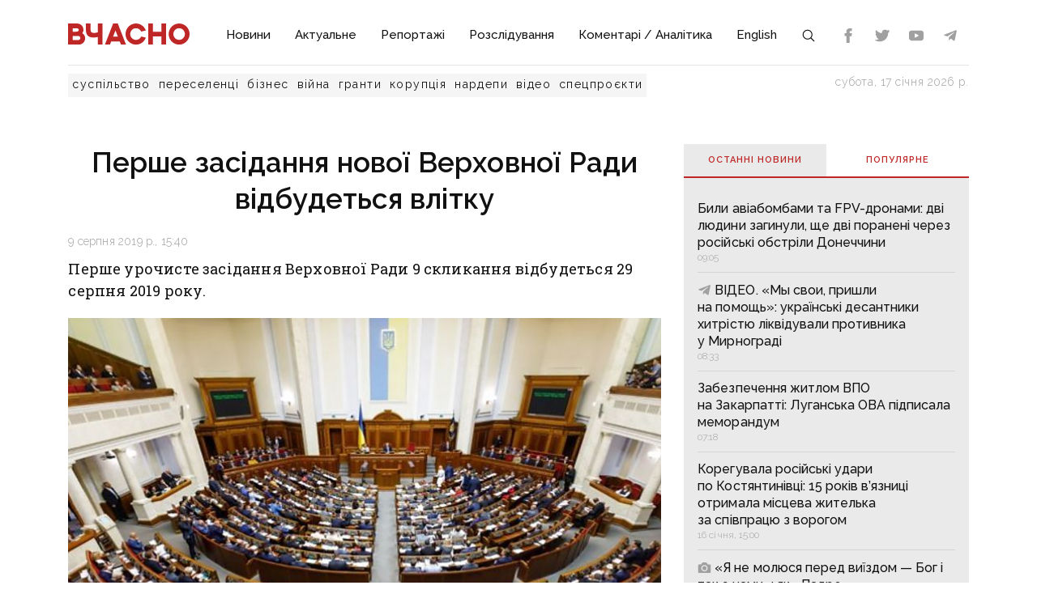

--- FILE ---
content_type: text/html;charset=utf-8
request_url: https://vchasnoua.com/news/pershe-zasidannia-novoi-verkhovnoi-rady-vidbudetsia-vlitku
body_size: 18015
content:
<!DOCTYPE html>
<html lang="uk">
<head><meta charset="utf-8">
<title>Перше засідання нової Верховної Ради відбудеться влітку - ІА «Вчасно»</title>
<meta name="viewport" content="width=device-width, initial-scale=1">
<meta name="rights" content="ОО «Вчасно»">
<meta name="description" content="Останні новини Донбасу та України. Ситуація на Донбасі. Інформаційний портал Донбасу. Донецькі Новини. Новини та аналітика. Ексклюзив.">
<meta name="og:description" content="Останні новини Донбасу та України. Ситуація на Донбасі. Інформаційний портал Донбасу. Донецькі Новини. Новини та аналітика. Ексклюзив.">
<meta name="twitter:site" content="@Vchasno_UA">
<meta name="twitter:creator" content="@Vchasno_UA">
<meta name="twitter:card" content="summary">
<meta name="twitter:description" content="Останні новини Донбасу та України. Ситуація на Донбасі. Інформаційний портал Донбасу. Донецькі Новини. Новини та аналітика. Ексклюзив.">
<meta name="format-detection" content="telephone=no">
<meta name="google-site-verification" content="">
<script type="application/ld+json">{"@context":"https://schema.org/","@type":"WebSite","name":"ІА «Вчасно» - новини Донбасу, головні новини в Донецьку і Луганську","url":"https://vchasnoua.com","potentialAction":{"@type":"SearchAction","target":"https://vchasnoua.com/search#gsc.q=={search_term_string}","query-input":"required name=search_term_string"}}</script>
<script type="application/ld+json">{"@context":"https://schema.org/","@type":"Organization","name":"Інформагенство «Вчасно»","url":"https://vchasnoua.com","logo":"https://vchasnoua.com/logo.svg","contactPoint":{"@type":"ContactPoint","telephone":"+38 (068) 875-15-01","email":"info@vchasnoua.com","contactType":"Редакція"},"sameAs":["https://www.facebook.com/watch/iavchasno/","https://twitter.com/Vchasno_UA","https://t.me/vchasnoua","https://www.youtube.com/channel/UCBMgo0KQHJHUGOhlezwszvA"]}</script>
<link rel="icon" type="image/png" href="/favicon.png">
<script type="application/ld+json">{"@context":"https://schema.org","@type":"NewsArticle","headline":"Перше засідання нової Верховної Ради відбудеться влітку","image":["https://vchasnoua.com/storage/news/images/news/2019/08/9/1156231-27733b488b4288091e5140473c618243.jpg"],"datePublished":"2019-08-09T15:40:12.000000Z","article:published_time":"2019-08-09T15:40:12.000000Z","dateModified":"2019-08-09T15:39:48.000000Z","publisher":[{"@type":"Organization","name":"ІА «Вчасно»","url":"https://vchasnoua.com"}]}</script>
<meta name="og:title" content="Перше засідання нової Верховної Ради відбудеться влітку">
<meta name="og:url" content="https://vchasnoua.com/news/pershe-zasidannia-novoi-verkhovnoi-rady-vidbudetsia-vlitku">
<meta name="og:image" content="https://vchasnoua.com/storage/news/images/news/2019/08/9/1156231-27733b488b4288091e5140473c618243.jpg">
<meta name="og:type" content="article">
<meta name="twitter:title" content="Перше засідання нової Верховної Ради відбудеться влітку">
<meta name="twitter:image" content="https://vchasnoua.com/storage/news/images/news/2019/08/9/1156231-27733b488b4288091e5140473c618243.jpg">
<meta name="twitter:image:alt" content="Фото з відкритих джерел">
<link rel="canonical" href="https://vchasnoua.com/news/pershe-zasidannia-novoi-verkhovnoi-rady-vidbudetsia-vlitku"><link rel="modulepreload" as="script" crossorigin href="/_nuxt/entry.29e31844.js"><link rel="preload" as="style" href="/_nuxt/entry.b27b44fc.css"><link rel="modulepreload" as="script" crossorigin href="/_nuxt/default.24b08634.js"><link rel="modulepreload" as="script" crossorigin href="/_nuxt/Footer.5e80d6b0.js"><link rel="modulepreload" as="script" crossorigin href="/_nuxt/Icon.4ee52fa3.js"><link rel="preload" as="style" href="/_nuxt/Icon.cf617048.css"><link rel="modulepreload" as="script" crossorigin href="/_nuxt/_plugin-vue_export-helper.c27b6911.js"><link rel="modulepreload" as="script" crossorigin href="/_nuxt/asyncData.edf3a90d.js"><link rel="modulepreload" as="script" crossorigin href="/_nuxt/SVGSprite.2747cd0d.js"><link rel="modulepreload" as="script" crossorigin href="/_nuxt/_uri_.9b41efcf.js"><link rel="modulepreload" as="script" crossorigin href="/_nuxt/components.11678d58.js"><link rel="modulepreload" as="script" crossorigin href="/_nuxt/ArticleView.ddd7d2b6.js"><link rel="modulepreload" as="script" crossorigin href="/_nuxt/client-only.7f74ca74.js"><link rel="modulepreload" as="script" crossorigin href="/_nuxt/fancybox.b1a450fd.js"><link rel="preload" as="style" href="/_nuxt/fancybox.b41c527b.css"><link rel="modulepreload" as="script" crossorigin href="/_nuxt/navigation.min.44fb5870.js"><link rel="preload" as="style" href="/_nuxt/navigation.d451784a.css"><link rel="modulepreload" as="script" crossorigin href="/_nuxt/FeedTopWeekTabs.f00cdbe2.js"><link rel="modulepreload" as="script" crossorigin href="/_nuxt/NewsFeed.ba024957.js"><link rel="modulepreload" as="script" crossorigin href="/_nuxt/SlotBanner.657d2e03.js"><link rel="preload" as="style" href="/_nuxt/SlotBanner.47168dc4.css"><link rel="modulepreload" as="script" crossorigin href="/_nuxt/NewsTopWeek.bf75c3b3.js"><link rel="modulepreload" as="script" crossorigin href="/_nuxt/NewsByCategory1.b674b652.js"><link rel="modulepreload" as="script" crossorigin href="/_nuxt/NewsVertical.ab742f4f.js"><link rel="modulepreload" as="script" crossorigin href="/_nuxt/NewsByCategory10.2086b3aa.js"><link rel="modulepreload" as="script" crossorigin href="/_nuxt/Links.8f907217.js"><link rel="modulepreload" as="script" crossorigin href="/_nuxt/style.a4d25780.js"><link rel="preload" as="style" href="/_nuxt/style.3a11cb53.css"><link rel="prefetch" as="image" type="image/svg+xml" href="/_nuxt/arrow.a9bdcfcb.svg"><link rel="prefetch" as="script" crossorigin href="/_nuxt/article.80082d5d.js"><link rel="prefetch" as="script" crossorigin href="/_nuxt/error-component.4ddfa471.js"><link rel="prefetch" as="style" href="/_nuxt/error-component.fd3ec04a.css"><link rel="stylesheet" href="/_nuxt/entry.b27b44fc.css"><link rel="stylesheet" href="/_nuxt/Icon.cf617048.css"><link rel="stylesheet" href="/_nuxt/fancybox.b41c527b.css"><link rel="stylesheet" href="/_nuxt/navigation.d451784a.css"><link rel="stylesheet" href="/_nuxt/SlotBanner.47168dc4.css"><link rel="stylesheet" href="/_nuxt/style.3a11cb53.css"><style>.container[data-v-259be2b2]{border-radius:50%;box-sizing:initial;display:inline-block;overflow:hidden;text-align:center}.spinner[data-v-259be2b2]{animation:spin-259be2b2 .9s linear infinite;border:2px solid #a1a1a1;border-radius:50%;border-right-color:transparent;box-sizing:initial;height:23px;width:23px}@keyframes spin-259be2b2{to{transform:rotate(1turn)}}.state-error[data-v-9d82030b]{align-items:center;display:flex;flex-direction:column}.retry[data-v-9d82030b]{background:transparent;border:2px solid;border-radius:5px;color:inherit;cursor:pointer;font-family:inherit;font-size:14px;margin-top:8px;outline:none;padding:2px 6px 4px;width:60px}.retry[data-v-9d82030b]:hover{opacity:.8}</style></head>
<body ><div id="__nuxt"><!--[--><div><div class="container"><div class="row"><div class="col-12"><div><nav class="navbar navbar-expand-lg navbar-light"><a href="/" class="navbar-brand"><img src="/logo.svg?v=1" alt="Логотип ІА «Вчасно»"></a><button class="navbar-toggler" type="button" data-bs-toggle="collapse" data-bs-target="#navbar" aria-controls="navbar" aria-expanded="false"><span class="navbar-toggler-icon"></span></button><div class="collapse navbar-collapse" id="navbar"><ul class="navbar-nav me-auto mb-2 mb-lg-0"><li class="nav-item"><a href="/category/novini" class="nav-link">Новини</a></li><li class="nav-item"><a href="/category/aktualne" class="nav-link">Актуальне</a></li><li class="nav-item"><a href="/category/reportazi" class="nav-link">Репортажі</a></li><li class="nav-item"><a href="/category/rozsliduvannia" class="nav-link">Розслідування</a></li><li class="nav-item"><a href="/category/komentari-analitika" class="nav-link">Коментарі / Аналітика</a></li><li class="nav-item"><a href="/category/english" class="nav-link">English</a></li><li class="nav-item"><a href="/search" class="nav-link search-icon"><span class="img" data-v-e060df82><!----><!----><!----><!----><!----><!----><!----><!----><!----><svg width="18" height="18" data-v-e060df82><use xlink:href="#search" data-v-e060df82></use></svg></span></a></li></ul><div><div class="d-flex header-links"><a class="nav-link small" target="_blank" href="https://www.facebook.com/watch/iavchasno/"><span class="img" data-v-e060df82><!----><!----><!----><!----><svg width="18" height="18" data-v-e060df82><use xlink:href="#facebook" data-v-e060df82></use></svg><!----><!----><!----><!----><!----></span></a><a class="nav-link small" target="_blank" href="https://twitter.com/Vchasno_UA"><span class="img" data-v-e060df82><!----><!----><!----><!----><!----><svg width="18" height="18" data-v-e060df82><use xlink:href="#twitter" data-v-e060df82></use></svg><!----><!----><!----><!----></span></a><a class="nav-link small" target="_blank" href="https://www.youtube.com/channel/UCBMgo0KQHJHUGOhlezwszvA"><span class="img" data-v-e060df82><!----><!----><!----><!----><!----><!----><svg width="18" height="18" data-v-e060df82><use xlink:href="#youtube" data-v-e060df82></use></svg><!----><!----><!----></span></a><a class="nav-link small" target="_blank" href="https://t.me/vchasnoua"><span class="img" data-v-e060df82><!----><!----><!----><svg width="18" height="18" data-v-e060df82><use xlink:href="#telegram" data-v-e060df82></use></svg><!----><!----><!----><!----><!----><!----></span></a></div></div></div></nav></div><div class="header-tags"><div class="header-tags__links"><!--[--><a href="/tag/suspilstvo" class="">суспільство</a><a href="/tag/pereselenci" class="">переселенці</a><a href="/tag/biznes" class="">бізнес</a><a href="/tag/viina" class="">війна</a><a href="/tag/granti" class="">гранти</a><a href="/tag/korupciia" class="">корупція</a><a href="/tag/nardepi" class="">нардепи</a><!--]--><a href="/category/video" class="">відео</a><a href="/category/spetsproekty" class="">спецпроєкти</a></div><div class="header-tags__nowdate">субота, 17 січня 2026 р.</div></div></div></div></div><!--[--><!--[--><div><!--[--><!----><!----><!----><!----><!----><!----><!----><!----><!----><!----><!----><!----><!--]--><div class="container"><div class="row mt-4 mb-4"><div class="col-md-8"><!--[--><div><div class="innernews mt-4"><h1>Перше засідання нової Верховної Ради відбудеться влітку</h1><div class="date"></div><div><div class="lead">Перше урочисте засідання Верховної Ради 9 скликання відбудеться 29 серпня 2019 року.</div><section class="section section-image"><div class="image-block"><div class="image image-editable lazy-image" rel="gallery" data-src="https://vchasnoua.com/storage/images/news/2019/08/9/1156231-27733b488b4288091e5140473c618243.jpg" data-caption="Фото з відкритих джерел"></div><div class="image-alt"><p>Фото з відкритих джерел</p></div></div></section></div><!----><div class="text-news mt-3"><p>Таке рішення було прийняте сьогодні на&nbsp;засіданні підготовчої групи з&nbsp;числа новобраних депутатів, передає&nbsp;ІА &laquo;Вчасно&raquo;.</p>

<p>Пропозицію про проведення першого засідання 29 серпня вніс головуючий на&nbsp;засіданні, голова партії &laquo;Слуга народу&raquo; Дмитро Разумков. Між іншим звучали пропозиції провести перше засідання 20 серпня або 3 вересня.</p>

<p>На&nbsp;голосування ставились усі пропозиції у&nbsp;порядку їх&nbsp;надходження. Дату 29 серпня підтримали більшість присутніх.</p>

<p>Нагадаємо, раніше в&nbsp;оточенні президента Зеленського датою проведення першого засідання нового складу ВРУ називали 3 вересня.</p></div></div><!----><div class="tags tags-light mb-4"><!--[--><a href="/tag/vru" class="">ВРУ</a><a href="/tag/vibori-vru" class="">вибори ВРУ</a><a href="/tag/razumkov" class="">Разумков</a><a href="/tag/novini-donbasu" class="">новини Донбасу</a><a href="/tag/perse-zasidannia-vru" class="">перше засідання ВРУ</a><!--]--></div><span></span><div class="related" data-index="0" style="min-height:200px;"><!----></div></div><!--]--><span></span></div><div class="col-md-4 mt-4 mb-4"><div><!--[--><div class="nav nav-tabs header-title header-title__double" id="nav-tab" role="tablist"><a href="#" class="active" id="nav-newsfeed" data-bs-toggle="tab" data-bs-target="#nav-newsfeed-pane" role="tab" aria-controls="nav-newsfeed" aria-selected="true">Останні новини</a><a href="#" class="" id="nav-topweek" data-bs-toggle="tab" data-bs-target="#nav-topweek-pane" role="tab" aria-controls="nav-topweek" aria-selected="false">Популярнe</a></div><div class="tab-content" id="nav-tabContent"><div class="tab-pane fade show active" id="nav-newsfeed-pane" role="tabpanel" aria-labelledby="nav-newsfeed-tab" tabindex="0"><div class="news-list"><!--[--><div class="news-list__item"><!----><a href="/news/bili-aviabombami-ta-fpv-dronami-dvi-liudini-zaginuli-shhe-dvi-poraneni-cerez-rosiiski-obstrili-doneccini" class=""><!----><span class="title">Били авіабомбами та FPV-дронами: дві людини загинули, ще дві поранені через російські обстріли Донеччини</span><!----><span class="date"></span></a></div><div class="news-list__item"><!----><a href="/news/video-my-svoi-prisli-na-pomoshh-ukrayinski-desantniki-xitristiu-likviduvali-protivnika-u-mirnogradi" class=""><!--[--><!----><!----><!----><!----><!----><!----><span class="img" data-v-e060df82><!----><!----><!----><svg width="17" height="17" data-v-e060df82><use xlink:href="#telegram" data-v-e060df82></use></svg><!----><!----><!----><!----><!----><!----></span><!--]--><span class="title">ВІДЕО. «Мы свои, пришли на помощь»: українські десантники хитрістю ліквідували противника у Мирнограді</span><!----><span class="date"></span></a></div><div class="news-list__item"><!----><a href="/news/zabezpecennia-zitlom-vpo-na-zakarpatti-luganska-ova-pidpisala-memorandum" class=""><!----><span class="title">Забезпечення житлом ВПО на Закарпатті: Луганська ОВА підписала меморандум</span><!----><span class="date"></span></a></div><div class="news-list__item"><!----><a href="/news/koreguvala-rosiiski-udari-po-kostiantinivci-15-rokiv-viaznici-otrimala-misceva-zitelka-za-spivpraciu-z-vorogom" class=""><!----><span class="title">Корегувала російські удари по Костянтинівці: 15 років в’язниці отримала місцева жителька за співпрацю з ворогом</span><!----><span class="date"></span></a></div><div class="news-list__item"><!----><a href="/news/ia-ne-moliusia-pered-viyizdom-bog-i-tak-z-nami-iak-kapelan-padre-z-kostiantinivskogo-napriamku-pidtrimuje-biiciv-miz-sturmami-baneiu-na-kolesax-i-linijeiu-frontu" class=""><!--[--><!----><span class="img" data-v-e060df82><!----><svg width="17" height="17" data-v-e060df82><use xlink:href="#photo" data-v-e060df82></use></svg><!----><!----><!----><!----><!----><!----><!----><!----></span><!----><!----><!----><!----><!----><!--]--><span class="title">«Я не молюся перед виїздом — Бог і так з нами»: як «Падре» з Костянтинівського напрямку підтримує бійців між штурмами, банею на колесах біля ЛБЗ</span><!----><span class="date"></span></a></div><div class="news-list__item"><!----><a href="/news/milion-bez-torgiv-znaiomii-pidriadnik-i-cini-vishhe-rinku-iak-likarnia-kramatorska-zamovila-oblastuvannia-vikonnix-ukosiv" class=""><!--[--><!----><span class="img" data-v-e060df82><!----><svg width="17" height="17" data-v-e060df82><use xlink:href="#photo" data-v-e060df82></use></svg><!----><!----><!----><!----><!----><!----><!----><!----></span><!----><!----><!----><!----><!----><!--]--><span class="title">Мільйон без торгів, знайомий підрядник і ціни вище ринку: як лікарня Краматорська замовила облаштування віконних укосів</span><!----><span class="date"></span></a></div><div class="news-list__item"><!----><a href="/news/rosiiani-grupami-namagaiutsia-odnocasno-tisnuti-na-kilkox-diliankax-novopavlivskogo-napriamku" class=""><!--[--><!----><span class="img" data-v-e060df82><!----><svg width="17" height="17" data-v-e060df82><use xlink:href="#photo" data-v-e060df82></use></svg><!----><!----><!----><!----><!----><!----><!----><!----></span><!----><!----><!----><!----><!----><!--]--><span class="title">Росіяни групами намагаються одночасно тиснути на кількох ділянках Новопавлівського напрямку</span><!----><span class="date"></span></a></div><div class="news-list__item"><!----><a href="/news/grosi-v-tumbocci-ponad-300-tisiac-xabaria-viiavili-u-golovi-raionnoyi-vlk-na-dnipropetrovshhini-za-sxemu-uxilennia-vid-mobilizaciyi" class=""><!--[--><!----><span class="img" data-v-e060df82><!----><svg width="17" height="17" data-v-e060df82><use xlink:href="#photo" data-v-e060df82></use></svg><!----><!----><!----><!----><!----><!----><!----><!----></span><!----><!----><!----><!----><!----><!--]--><span class="title">Гроші в тумбочці: понад $ 300 тисяч хабаря виявили у голови районної ВЛК на Дніпропетровщині за схему ухилення від мобілізації</span><!----><span class="date"></span></a></div><div class="news-list__item"><!----><a href="/news/foto-vesilnii-palac-dlia-telekamer-ta-iliuziia-vidnovlennia-okupaciinii-siurrealizm-u-znishhenii-avdiyivci" class=""><!--[--><!----><span class="img" data-v-e060df82><!----><svg width="17" height="17" data-v-e060df82><use xlink:href="#photo" data-v-e060df82></use></svg><!----><!----><!----><!----><!----><!----><!----><!----></span><!----><!----><!----><!----><!----><!--]--><span class="title">ФОТО. Весільний палац для телекамер та ілюзія відновлення: окупаційний сюрреалізм у знищеній Авдіївці</span><!----><span class="date"></span></a></div><div class="news-list__item"><!----><a href="/news/rosiiski-viiska-atakuvali-8-naselenix-punktiv-doneccini-je-poranenii" class=""><!--[--><!----><span class="img" data-v-e060df82><!----><svg width="17" height="17" data-v-e060df82><use xlink:href="#photo" data-v-e060df82></use></svg><!----><!----><!----><!----><!----><!----><!----><!----></span><!----><!----><!----><!----><!----><!--]--><span class="title">Російські війська атакували 8 населених пунктів Донеччини: є поранений</span><!----><span class="date"></span></a></div><!--]--></div></div><div class="tab-pane fade" id="nav-topweek-pane" role="tabpanel" aria-labelledby="nav-topweek-tab" tabindex="0"><div><div class="news-list"><!--[--><div class="news-list__item"><!----><a href="/news/materi-nocami-ne-spliat-shhob-ditei-ne-rozibrali-na-organi-iak-rosiiska-propaganda-zrivaje-evakuaciiu-ditei-na-doneccini" class=""><!--[--><!----><span class="img" data-v-e060df82><!----><svg width="17" height="17" data-v-e060df82><use xlink:href="#photo" data-v-e060df82></use></svg><!----><!----><!----><!----><!----><!----><!----><!----></span><!----><!----><!----><!----><!----><!--]--><span class="title">«Матері ночами не сплять, щоб дітей не розібрали на органи»: як російська пропаганда зриває евакуацію дітей на Донеччині</span><!----><div class="info"><span class="date"></span><span class="views"><span class="img" data-v-e060df82><!----><!----><svg width="17" height="17" data-v-e060df82><use xlink:href="#views" data-v-e060df82></use></svg><!----><!----><!----><!----><!----><!----><!----></span> 9353</span></div></a></div><div class="news-list__item"><!----><a href="/news/odiag-igraski-ta-liki-na-shho-mozna-vikoristati-65-tis-grn-zimovoyi-pidtrimki" class=""><!----><span class="title">Одяг, іграшки та ліки: на що можна використати 6,5 тис. грн зимової підтримки</span><!----><div class="info"><span class="date"></span><span class="views"><span class="img" data-v-e060df82><!----><!----><svg width="17" height="17" data-v-e060df82><use xlink:href="#views" data-v-e060df82></use></svg><!----><!----><!----><!----><!----><!----><!----></span> 6796</span></div></a></div><div class="news-list__item"><!----><a href="/news/inkoli-po-sim-droniv-nad-nami-kruzliaje-iak-remontniki-dtek-povertaiut-svitlo-v-siri-mista-doneccini" class=""><!--[--><!----><span class="img" data-v-e060df82><!----><svg width="17" height="17" data-v-e060df82><use xlink:href="#photo" data-v-e060df82></use></svg><!----><!----><!----><!----><!----><!----><!----><!----></span><!----><!----><!----><!----><!----><!--]--><span class="title">«Інколи по сім дронів над нами кружляє»: як ремонтники ДТЕК повертають світло в «сірі» міста Донеччини</span><!----><div class="info"><span class="date"></span><span class="views"><span class="img" data-v-e060df82><!----><!----><svg width="17" height="17" data-v-e060df82><use xlink:href="#views" data-v-e060df82></use></svg><!----><!----><!----><!----><!----><!----><!----></span> 5521</span></div></a></div><div class="news-list__item"><!----><a href="/news/kostiantinivka-drg-prosocuiutsia-u-bagatopoverxivki-prote-perestrilki-z-rosiianami-u-misti-shhe-ne-vidbuvalisia" class=""><!--[--><!----><span class="img" data-v-e060df82><!----><svg width="17" height="17" data-v-e060df82><use xlink:href="#photo" data-v-e060df82></use></svg><!----><!----><!----><!----><!----><!----><!----><!----></span><!----><!----><!----><!----><!----><!--]--><span class="title">Костянтинівка: ДРГ просочуються у багатоповерхівки, проте перестрілки з росіянами у місті ще не відбувалися</span><!----><div class="info"><span class="date"></span><span class="views"><span class="img" data-v-e060df82><!----><!----><svg width="17" height="17" data-v-e060df82><use xlink:href="#views" data-v-e060df82></use></svg><!----><!----><!----><!----><!----><!----><!----></span> 3085</span></div></a></div><div class="news-list__item"><!----><a href="/news/podixati-povitriam-kostuje-zittia-i-kincivok-tomu-pixota-robit-use-v-norax-starsii-serzant-93-ombr-pro-miasorubku-bilia-kostiantinivki-1" class=""><!--[--><!----><span class="img" data-v-e060df82><!----><svg width="17" height="17" data-v-e060df82><use xlink:href="#photo" data-v-e060df82></use></svg><!----><!----><!----><!----><!----><!----><!----><!----></span><!----><!----><!----><!----><!----><!--]--><span class="title">«Подихати повітрям» коштує життя й кінцівок, тому піхота робить усе в норах&quot;, — старший сержант 93 ОМБр про «м&#39;ясорубку» біля Костянтинівки</span><!----><div class="info"><span class="date"></span><span class="views"><span class="img" data-v-e060df82><!----><!----><svg width="17" height="17" data-v-e060df82><use xlink:href="#views" data-v-e060df82></use></svg><!----><!----><!----><!----><!----><!----><!----></span> 2898</span></div></a></div><div class="news-list__item"><!----><a href="/news/trimalisia-do-ostannyogo-virili-navit-u-trampa-ta-vorozok-iak-pidprijemicia-z-kostiantinivki-relokuvala-kaviarniu-u-kramatorsk" class=""><!--[--><!----><span class="img" data-v-e060df82><!----><svg width="17" height="17" data-v-e060df82><use xlink:href="#photo" data-v-e060df82></use></svg><!----><!----><!----><!----><!----><!----><!----><!----></span><!----><!----><!----><!----><!----><!--]--><span class="title">«Трималися до останнього, вірили навіть у Трампа та ворожок»: як підприємиця з Костянтинівки релокувала кав’ярню у Краматорськ</span><!----><div class="info"><span class="date"></span><span class="views"><span class="img" data-v-e060df82><!----><!----><svg width="17" height="17" data-v-e060df82><use xlink:href="#views" data-v-e060df82></use></svg><!----><!----><!----><!----><!----><!----><!----></span> 2696</span></div></a></div><div class="news-list__item"><!----><a href="/news/bilse-niz-70-naselenix-punktiv-doneccini-u-2025-roci-viznani-nepidkontrolnimi" class=""><!--[--><!----><span class="img" data-v-e060df82><!----><svg width="17" height="17" data-v-e060df82><use xlink:href="#photo" data-v-e060df82></use></svg><!----><!----><!----><!----><!----><!----><!----><!----></span><!----><!----><!----><!----><!----><!--]--><span class="title">Більше ніж 70 населених пунктів Донеччини у 2025 році визнані непідконтрольними</span><!----><div class="info"><span class="date"></span><span class="views"><span class="img" data-v-e060df82><!----><!----><svg width="17" height="17" data-v-e060df82><use xlink:href="#views" data-v-e060df82></use></svg><!----><!----><!----><!----><!----><!----><!----></span> 2575</span></div></a></div><div class="news-list__item"><!----><a href="/news/viplati-vpo-zrosla-suma-granicnogo-doxodu-iakii-daje-pravo-na-otrimannia-grosovoyi-dopomogi" class=""><!----><span class="title">Виплати ВПО: зросла сума граничного доходу, який дає право на отримання грошової допомоги</span><!----><div class="info"><span class="date"></span><span class="views"><span class="img" data-v-e060df82><!----><!----><svg width="17" height="17" data-v-e060df82><use xlink:href="#views" data-v-e060df82></use></svg><!----><!----><!----><!----><!----><!----><!----></span> 2300</span></div></a></div><div class="news-list__item"><!----><a href="/news/zavtra-piv-mariupolia-bude-na-vulici-z-recami-rosiiani-viseliaiut-liudei-iz-bezxoznix-kvartir" class=""><!----><span class="title">«Завтра пів Маріуполя буде на вулиці з речами»: росіяни виселяють людей із «безхозних» квартир</span><!----><div class="info"><span class="date"></span><span class="views"><span class="img" data-v-e060df82><!----><!----><svg width="17" height="17" data-v-e060df82><use xlink:href="#views" data-v-e060df82></use></svg><!----><!----><!----><!----><!----><!----><!----></span> 2236</span></div></a></div><div class="news-list__item"><!----><a href="/news/vid-dopomogi-do-kriminalnix-sprav-iak-gromadi-luganshhini-pidtrimali-sili-zaxistu-na-ponad-25-miliardi" class=""><!--[--><!----><span class="img" data-v-e060df82><!----><svg width="17" height="17" data-v-e060df82><use xlink:href="#photo" data-v-e060df82></use></svg><!----><!----><!----><!----><!----><!----><!----><!----></span><!----><!----><!----><!----><!----><!--]--><span class="title">Від допомоги до кримінальних справ: як громади Луганщини підтримали Сили захисту на понад 2,5 мільярди</span><!----><div class="info"><span class="date"></span><span class="views"><span class="img" data-v-e060df82><!----><!----><svg width="17" height="17" data-v-e060df82><use xlink:href="#views" data-v-e060df82></use></svg><!----><!----><!----><!----><!----><!----><!----></span> 2190</span></div></a></div><!--]--></div></div></div></div><!--]--><div class="mt-4"><!----></div><div data-index="1" style="min-height:200px;"><!----></div><div data-index="3" style="min-height:200px;"><!----></div><div data-index="2" style="min-height:200px;"><!----></div><div data-index="0" style="min-height:200px;"><!----></div></div><!----></div></div><!----></div><!----></div><!--]--><!--]--><footer><div class="container"><div class="row borderbottom"><div class="col-sm-4"><img src="/logo_white.svg?v=1" class="footerlogo"><p>2026 © Інформаційне агентство «Вчасно» — новини Донбасу.<br>2026 © ГО &quot;Медіа-Погляд&quot;.<br>Ідентифікатор медіа R40-05538</p><p>Права на всі матеріали належать ГО &quot;Медіа-Погляд&quot; (якщо не вказано інше) та охороняються Законом України «Про авторське право і суміжні права». Усі текстові матеріали поширюються відповідно до ліцензії CC BY-NC-ND 4.0.</p><p>Сайт створено за підтримки DW Akademie</p><p>Розроблено <a href="https://idev.agency/" target="_blank">iDev</a></p></div><div class="col-sm-4"><a href="/pro-nas" class="header-title header-title__white mt-3 mb-4">Про нас</a><a href="/partneri" class="header-title header-title__white mt-3 mb-4">Партнери</a><a href="/tiznevii-daidzest" class="header-title header-title__white mt-3 mb-4">Тижневий дайджест</a><a href="/feed" class="header-title header-title__white mt-3 mb-4">RSS</a><div class="social-header">Підписуйтесь на нас:</div><div class="social d-flex"><a class="mx-2" target="_blank" href="https://www.facebook.com/watch/iavchasno/"><span class="img" data-v-e060df82><!----><!----><!----><!----><svg width="24" height="24" data-v-e060df82><use xlink:href="#facebook" data-v-e060df82></use></svg><!----><!----><!----><!----><!----></span></a><a class="mx-2" target="_blank" href="https://twitter.com/Vchasno_UA"><span class="img" data-v-e060df82><!----><!----><!----><!----><!----><svg width="24" height="24" data-v-e060df82><use xlink:href="#twitter" data-v-e060df82></use></svg><!----><!----><!----><!----></span></a><a class="mx-2" target="_blank" href="https://www.youtube.com/channel/UCBMgo0KQHJHUGOhlezwszvA"><span class="img" data-v-e060df82><!----><!----><!----><!----><!----><!----><svg width="24" height="24" data-v-e060df82><use xlink:href="#youtube" data-v-e060df82></use></svg><!----><!----><!----></span></a><a class="mx-2" target="_blank" href="https://t.me/vchasnoua"><span class="img" data-v-e060df82><!----><!----><!----><svg width="24" height="24" data-v-e060df82><use xlink:href="#telegram" data-v-e060df82></use></svg><!----><!----><!----><!----><!----><!----></span></a></div></div><div class="col-sm-4"><!----></div></div></div></footer><svg style="display:none;"><symbol id="youtube" viewBox="0 0 310 310"><path d="M297.917,64.645c-11.19-13.302-31.85-18.728-71.306-18.728H83.386c-40.359,0-61.369,5.776-72.517,19.938 C0,79.663,0,100.008,0,128.166v53.669c0,54.551,12.896,82.248,83.386,82.248h143.226c34.216,0,53.176-4.788,65.442-16.527 C304.633,235.518,310,215.863,310,181.835v-53.669C310,98.471,309.159,78.006,297.917,64.645z M199.021,162.41l-65.038,33.991 c-1.454,0.76-3.044,1.137-4.632,1.137c-1.798,0-3.592-0.484-5.181-1.446c-2.992-1.813-4.819-5.056-4.819-8.554v-67.764 c0-3.492,1.822-6.732,4.808-8.546c2.987-1.814,6.702-1.938,9.801-0.328l65.038,33.772c3.309,1.718,5.387,5.134,5.392,8.861 C204.394,157.263,202.325,160.684,199.021,162.41z"></path></symbol><symbol id="photo" viewBox="0 0 52 52"><path d="M26,20c-4.4,0-8,3.6-8,8s3.6,8,8,8s8-3.6,8-8S30.4,20,26,20z"></path><path d="M46,14h-5.2c-1.4,0-2.6-0.7-3.4-1.8l-2.3-3.5C34.4,7,32.7,6,30.9,6h-9.8c-1.8,0-3.5,1-4.3,2.7l-2.3,3.5 c-0.7,1.1-2,1.8-3.4,1.8H6c-2.2,0-4,1.8-4,4v24c0,2.2,1.8,4,4,4h40c2.2,0,4-1.8,4-4V18C50,15.8,48.2,14,46,14z M26,40 c-6.6,0-12-5.4-12-12s5.4-12,12-12s12,5.4,12,12S32.6,40,26,40z"></path></symbol><symbol id="views" viewBox="0 0 612 612"><path d="M609.608,315.426c3.19-5.874,3.19-12.979,0-18.853c-58.464-107.643-172.5-180.72-303.607-180.72 S60.857,188.931,2.393,296.573c-3.19,5.874-3.19,12.979,0,18.853C60.858,423.069,174.892,496.147,306,496.147 S551.143,423.069,609.608,315.426z M306,451.855c-80.554,0-145.855-65.302-145.855-145.855S225.446,160.144,306,160.144 S451.856,225.446,451.856,306S386.554,451.855,306,451.855z"></path><path d="M306,231.67c-6.136,0-12.095,0.749-17.798,2.15c5.841,6.76,9.383,15.563,9.383,25.198c0,21.3-17.267,38.568-38.568,38.568 c-9.635,0-18.438-3.541-25.198-9.383c-1.401,5.703-2.15,11.662-2.15,17.798c0,41.052,33.279,74.33,74.33,74.33 s74.33-33.279,74.33-74.33S347.052,231.67,306,231.67z"></path></symbol><symbol id="telegram" viewBox="0 0 32 32"><path d="M29.919 6.163l-4.225 19.925c-0.319 1.406-1.15 1.756-2.331 1.094l-6.438-4.744-3.106 2.988c-0.344 0.344-0.631 0.631-1.294 0.631l0.463-6.556 11.931-10.781c0.519-0.462-0.113-0.719-0.806-0.256l-14.75 9.288-6.35-1.988c-1.381-0.431-1.406-1.381 0.288-2.044l24.837-9.569c1.15-0.431 2.156 0.256 1.781 2.013z"></path></symbol><symbol id="facebook" viewBox="0 0 310 310"><path d="M81.703,165.106h33.981V305c0,2.762,2.238,5,5,5h57.616c2.762,0,5-2.238,5-5V165.765h39.064 c2.54,0,4.677-1.906,4.967-4.429l5.933-51.502c0.163-1.417-0.286-2.836-1.234-3.899c-0.949-1.064-2.307-1.673-3.732-1.673h-44.996 V71.978c0-9.732,5.24-14.667,15.576-14.667c1.473,0,29.42,0,29.42,0c2.762,0,5-2.239,5-5V5.037c0-2.762-2.238-5-5-5h-40.545 C187.467,0.023,186.832,0,185.896,0c-7.035,0-31.488,1.381-50.804,19.151c-21.402,19.692-18.427,43.27-17.716,47.358v37.752H81.703 c-2.762,0-5,2.238-5,5v50.844C76.703,162.867,78.941,165.106,81.703,165.106z"></path></symbol><symbol id="twitter" viewBox="0 0 310 310"><path d="M302.973,57.388c-4.87,2.16-9.877,3.983-14.993,5.463c6.057-6.85,10.675-14.91,13.494-23.73 c0.632-1.977-0.023-4.141-1.648-5.434c-1.623-1.294-3.878-1.449-5.665-0.39c-10.865,6.444-22.587,11.075-34.878,13.783 c-12.381-12.098-29.197-18.983-46.581-18.983c-36.695,0-66.549,29.853-66.549,66.547c0,2.89,0.183,5.764,0.545,8.598 C101.163,99.244,58.83,76.863,29.76,41.204c-1.036-1.271-2.632-1.956-4.266-1.825c-1.635,0.128-3.104,1.05-3.93,2.467 c-5.896,10.117-9.013,21.688-9.013,33.461c0,16.035,5.725,31.249,15.838,43.137c-3.075-1.065-6.059-2.396-8.907-3.977 c-1.529-0.851-3.395-0.838-4.914,0.033c-1.52,0.871-2.473,2.473-2.513,4.224c-0.007,0.295-0.007,0.59-0.007,0.889 c0,23.935,12.882,45.484,32.577,57.229c-1.692-0.169-3.383-0.414-5.063-0.735c-1.732-0.331-3.513,0.276-4.681,1.597 c-1.17,1.32-1.557,3.16-1.018,4.84c7.29,22.76,26.059,39.501,48.749,44.605c-18.819,11.787-40.34,17.961-62.932,17.961 c-4.714,0-9.455-0.277-14.095-0.826c-2.305-0.274-4.509,1.087-5.294,3.279c-0.785,2.193,0.047,4.638,2.008,5.895 c29.023,18.609,62.582,28.445,97.047,28.445c67.754,0,110.139-31.95,133.764-58.753c29.46-33.421,46.356-77.658,46.356-121.367 c0-1.826-0.028-3.67-0.084-5.508c11.623-8.757,21.63-19.355,29.773-31.536c1.237-1.85,1.103-4.295-0.33-5.998 C307.394,57.037,305.009,56.486,302.973,57.388z"></path></symbol><symbol id="tiktok" viewBox="0 0 32 32"><path d="M16.708 0.027c1.745-0.027 3.48-0.011 5.213-0.027 0.105 2.041 0.839 4.12 2.333 5.563 1.491 1.479 3.6 2.156 5.652 2.385v5.369c-1.923-0.063-3.855-0.463-5.6-1.291-0.76-0.344-1.468-0.787-2.161-1.24-0.009 3.896 0.016 7.787-0.025 11.667-0.104 1.864-0.719 3.719-1.803 5.255-1.744 2.557-4.771 4.224-7.88 4.276-1.907 0.109-3.812-0.411-5.437-1.369-2.693-1.588-4.588-4.495-4.864-7.615-0.032-0.667-0.043-1.333-0.016-1.984 0.24-2.537 1.495-4.964 3.443-6.615 2.208-1.923 5.301-2.839 8.197-2.297 0.027 1.975-0.052 3.948-0.052 5.923-1.323-0.428-2.869-0.308-4.025 0.495-0.844 0.547-1.485 1.385-1.819 2.333-0.276 0.676-0.197 1.427-0.181 2.145 0.317 2.188 2.421 4.027 4.667 3.828 1.489-0.016 2.916-0.88 3.692-2.145 0.251-0.443 0.532-0.896 0.547-1.417 0.131-2.385 0.079-4.76 0.095-7.145 0.011-5.375-0.016-10.735 0.025-16.093z"></path></symbol><symbol id="instagram" viewBox="0 0 1024 1024"><path d="M512 378.7c-73.4 0-133.3 59.9-133.3 133.3S438.6 645.3 512 645.3 645.3 585.4 645.3 512 585.4 378.7 512 378.7zM911.8 512c0-55.2.5-109.9-2.6-165-3.1-64-17.7-120.8-64.5-167.6-46.9-46.9-103.6-61.4-167.6-64.5-55.2-3.1-109.9-2.6-165-2.6-55.2 0-109.9-.5-165 2.6-64 3.1-120.8 17.7-167.6 64.5C132.6 226.3 118.1 283 115 347c-3.1 55.2-2.6 109.9-2.6 165s-.5 109.9 2.6 165c3.1 64 17.7 120.8 64.5 167.6 46.9 46.9 103.6 61.4 167.6 64.5 55.2 3.1 109.9 2.6 165 2.6 55.2 0 109.9.5 165-2.6 64-3.1 120.8-17.7 167.6-64.5 46.9-46.9 61.4-103.6 64.5-167.6 3.2-55.1 2.6-109.8 2.6-165zM512 717.1c-113.5 0-205.1-91.6-205.1-205.1S398.5 306.9 512 306.9 717.1 398.5 717.1 512 625.5 717.1 512 717.1zm213.5-370.7c-26.5 0-47.9-21.4-47.9-47.9s21.4-47.9 47.9-47.9 47.9 21.4 47.9 47.9a47.84 47.84 0 0 1-47.9 47.9z"></path></symbol><symbol id="search" viewBox="0 0 512 512"><path d="M221.09 64a157.09 157.09 0 10157.09 157.09A157.1 157.1 0 00221.09 64z" fill="none" stroke="currentColor" stroke-miterlimit="10" stroke-width="32"></path><path fill="none" stroke="currentColor" stroke-linecap="round" stroke-miterlimit="10" stroke-width="32" d="M338.29 338.29L448 448"></path></symbol><symbol id="play" viewBox="0 0 512 512"><path d="M133 440a35.37 35.37 0 01-17.5-4.67c-12-6.8-19.46-20-19.46-34.33V111c0-14.37 7.46-27.53 19.46-34.33a35.13 35.13 0 0135.77.45l247.85 148.36a36 36 0 010 61l-247.89 148.4A35.5 35.5 0 01133 440z"></path></symbol></svg></div><!--]--></div><script>window.__NUXT__=(function(a,b,c,d,e,f,g,h,i,j,k,l,m,n,o,p,q,r,s,t,u,v,w,x,y,z,A,B,C,D,E,F){return {data:{"news/pershe-zasidannia-novoi-verkhovnoi-rady-vidbudetsia-vlitku":{id:o,like:a,dislike:a,facebook:a,telegram:a,is_video:a,is_feed:c,is_highlight:a,is_bold:a,views_count:1441,type:h,settings:b,name:"Перше засідання нової Верховної Ради відбудеться влітку",uri:"pershe-zasidannia-novoi-verkhovnoi-rady-vidbudetsia-vlitku",text:"\u003Cp\u003EТаке рішення було прийняте сьогодні на&nbsp;засіданні підготовчої групи з&nbsp;числа новобраних депутатів, передає&nbsp;ІА &laquo;Вчасно&raquo;.\u003C\u002Fp\u003E\r\n\r\n\u003Cp\u003EПропозицію про проведення першого засідання 29 серпня вніс головуючий на&nbsp;засіданні, голова партії &laquo;Слуга народу&raquo; Дмитро Разумков. Між іншим звучали пропозиції провести перше засідання 20 серпня або 3 вересня.\u003C\u002Fp\u003E\r\n\r\n\u003Cp\u003EНа&nbsp;голосування ставились усі пропозиції у&nbsp;порядку їх&nbsp;надходження. Дату 29 серпня підтримали більшість присутніх.\u003C\u002Fp\u003E\r\n\r\n\u003Cp\u003EНагадаємо, раніше в&nbsp;оточенні президента Зеленського датою проведення першого засідання нового складу ВРУ називали 3 вересня.\u003C\u002Fp\u003E",lead:"Перше урочисте засідання Верховної Ради 9 скликання відбудеться 29 серпня 2019 року.",image:"images\u002Fnews\u002F2019\u002F08\u002F9\u002F1156231-27733b488b4288091e5140473c618243.jpg",image_alt:"Фото з відкритих джерел",slider_position:a,meta_title:b,meta_description:b,is_email:a,published_at:"2019-08-09T15:40:12.000000Z",updated_at:"2019-08-09T15:39:48.000000Z",author:b,owner:b,category:{id:e,pid:b,name:i,uri:j,meta_title:b,meta_description:b,slot_position:a,slot_amount:a,template:g,created_at:k,updated_at:l,published_at:m},tags:[{id:q,name:"ВРУ",uri:"vru",meta_title:b,meta_description:b,is_system:a,news_count:262,is_pin:a,slot_position:a,slot_amount:a,created_at:r,updated_at:"2023-01-25T14:35:12.000000Z",published_at:r,pivot:{news_id:o,tag_id:q}},{id:s,name:"вибори ВРУ",uri:"vibori-vru",meta_title:b,meta_description:b,is_system:a,news_count:39,is_pin:a,slot_position:a,slot_amount:a,created_at:t,updated_at:u,published_at:t,pivot:{news_id:o,tag_id:s}},{id:v,name:"Разумков",uri:"razumkov",meta_title:b,meta_description:b,is_system:a,news_count:8,is_pin:a,slot_position:a,slot_amount:a,created_at:w,updated_at:u,published_at:w,pivot:{news_id:o,tag_id:v}},{id:x,name:"новини Донбасу",uri:"novini-donbasu",meta_title:b,meta_description:b,is_system:a,news_count:7790,is_pin:a,slot_position:a,slot_amount:a,created_at:y,updated_at:"2025-03-10T07:23:00.000000Z",published_at:y,pivot:{news_id:o,tag_id:x}},{id:z,name:"перше засідання ВРУ",uri:"perse-zasidannia-vru",meta_title:b,meta_description:b,is_system:a,news_count:f,is_pin:a,slot_position:a,slot_amount:a,created_at:A,updated_at:"2023-01-25T14:35:19.000000Z",published_at:A,pivot:{news_id:o,tag_id:z}}]},tags_pin:[{name:"суспільство",uri:"suspilstvo"},{name:"переселенці",uri:"pereselenci"},{name:"бізнес",uri:"biznes"},{name:"війна",uri:"viina"},{name:"гранти",uri:"granti"},{name:"корупція",uri:"korupciia"},{name:"нардепи",uri:"nardepi"}],"news/10":{news:[{id:84348,like:a,dislike:a,views:a,facebook:a,telegram:a,is_video:a,is_feed:c,is_highlight:a,is_bold:a,views_count:223,type:h,settings:[],name:"Били авіабомбами та FPV-дронами: дві людини загинули, ще дві поранені через російські обстріли Донеччини",uri:"bili-aviabombami-ta-fpv-dronami-dvi-liudini-zaginuli-shhe-dvi-poraneni-cerez-rosiiski-obstrili-doneccini",lead:"\u003Cp\u003EПротягом 16 січня поліція зафіксувала 1 497 ворожих ударів по лінії фронту та житловому сектору Донеччини.\u003C\u002Fp\u003E",image:"2026\u002F01\u002F17\u002Fjjxellgsy4x5vamh.jpeg",image_alt:"Наслідки російських ударів по Донеччині",category_id:e,slider_position:f,is_email:a,is_published:c,published_at:"2026-01-17T09:05:00.000000Z",created_at:"2026-01-17T09:05:51.000000Z",updated_at:"2026-01-17T09:06:00.000000Z",is_delayed:d,category:{id:e,pid:b,name:i,uri:j,meta_title:b,meta_description:b,slot_position:a,slot_amount:a,template:g,created_at:k,updated_at:l,published_at:m},author:b,owner:b},{id:84347,like:a,dislike:a,views:a,facebook:a,telegram:a,is_video:7,is_feed:c,is_highlight:a,is_bold:a,views_count:805,type:h,settings:[],name:"ВІДЕО. «Мы свои, пришли на помощь»: українські десантники хитрістю ліквідували противника у Мирнограді",uri:"video-my-svoi-prisli-na-pomoshh-ukrayinski-desantniki-xitristiu-likviduvali-protivnika-u-mirnogradi",lead:"\u003Cp\u003EУкраїнські десантники провели успішну операцію на Покровському напрямку, знищивши російського військового завдяки хитрому маневру.\u003C\u002Fp\u003E",image:"2026\u002F01\u002F17\u002Fk7kleebtmrffcda6.jpeg",image_alt:"Ілюстративне фото зі сторінки ГШУ",category_id:e,slider_position:c,is_email:a,is_published:c,published_at:"2026-01-17T08:33:00.000000Z",created_at:"2026-01-17T07:33:42.000000Z",updated_at:"2026-01-17T07:33:46.000000Z",is_delayed:d,category:{id:e,pid:b,name:i,uri:j,meta_title:b,meta_description:b,slot_position:a,slot_amount:a,template:g,created_at:k,updated_at:l,published_at:m},author:b,owner:b},{id:84331,like:a,dislike:a,views:a,facebook:a,telegram:a,is_video:a,is_feed:c,is_highlight:a,is_bold:a,views_count:328,type:h,settings:[],name:"Забезпечення житлом ВПО на Закарпатті: Луганська ОВА підписала меморандум",uri:"zabezpecennia-zitlom-vpo-na-zakarpatti-luganska-ova-pidpisala-memorandum",lead:"\u003Cp\u003EПереселенці з Луганщини можуть оселитися в Закарпатській області й отримати належну соціальну підтримку від місцевої адміністрації.\u003C\u002Fp\u003E",image:"2026\u002F01\u002F15\u002Fv0f0pi2hwqy4umos.jpeg",image_alt:"Луганська ОВА підписала меморандум щодо допомоги з поселення ВПО на Закарпатті\u002F Ілюстративне фото",category_id:e,slider_position:a,is_email:a,is_published:c,published_at:"2026-01-17T07:18:00.000000Z",created_at:"2026-01-15T11:54:36.000000Z",updated_at:"2026-01-15T13:19:24.000000Z",is_delayed:d,category:{id:e,pid:b,name:i,uri:j,meta_title:b,meta_description:b,slot_position:a,slot_amount:a,template:g,created_at:k,updated_at:l,published_at:m},author:b,owner:b},{id:84346,like:a,dislike:a,views:a,facebook:a,telegram:a,is_video:a,is_feed:c,is_highlight:a,is_bold:a,views_count:524,type:h,settings:[],name:"Корегувала російські удари по Костянтинівці: 15 років в’язниці отримала місцева жителька за співпрацю з ворогом",uri:"koreguvala-rosiiski-udari-po-kostiantinivci-15-rokiv-viaznici-otrimala-misceva-zitelka-za-spivpraciu-z-vorogom",lead:"\u003Cp\u003EЖінка самостійно «вийшла» на зв’язок з російською спецслужбою у Телеграмі, аби передавати дані для обстрілів.\u003C\u002Fp\u003E",image:"2026\u002F01\u002F16\u002Fnmbvwaqczjmjuqgz.jpeg",image_alt:"15 років в’язниці отримала жителька Костянтинівки за співпрацю з ворогом\u002F Фото: Прокуратура України",category_id:e,slider_position:a,is_email:a,is_published:c,published_at:"2026-01-16T15:00:00.000000Z",created_at:"2026-01-16T13:42:16.000000Z",updated_at:"2026-01-16T14:36:49.000000Z",is_delayed:d,category:{id:e,pid:b,name:i,uri:j,meta_title:b,meta_description:b,slot_position:a,slot_amount:a,template:g,created_at:k,updated_at:l,published_at:m},author:b,owner:b},{id:84305,like:a,dislike:a,views:a,facebook:a,telegram:a,is_video:f,is_feed:c,is_highlight:a,is_bold:a,views_count:335,type:"landing",settings:{align:"center",vAlign:"bottom",size:"0.71",font:{title:B,lead:B},fonts:{Raleway:n,"Roboto Slab":n,Roboto:n,"Open Sans":n,Nunito:n,Lora:n,Bitter:n},lead:{textAlign:"text-align:inherit;",color:"color:inherit;"},theme:"black"},name:"«Я не молюся перед виїздом — Бог і так з нами»: як «Падре» з Костянтинівського напрямку підтримує бійців між штурмами, банею на колесах біля ЛБЗ",uri:"ia-ne-moliusia-pered-viyizdom-bog-i-tak-z-nami-iak-kapelan-padre-z-kostiantinivskogo-napriamku-pidtrimuje-biiciv-miz-sturmami-baneiu-na-kolesax-i-linijeiu-frontu",lead:"\u003Cp\u003E«Пам'ятаю хлопця, скромного роботягу, який сам тримав позиції більш як три місяці. Спершу з побратимом, а коли того евакуювали після поранення — лишився сам. Точніше, сказав, що не сам. Показав фото „побратима“ — змія довжиною 1,5 метра, яка жила з ним у бліндажі. Він за це тримався, щоб дочекатися на вихід. Я не розумів, звідки у нього були сили, щоб витримати все, бо повернувся він з того пекла адекватний, позитивний. Знаєте, як?.. Звертався до Бога. Почав молитися щиро», — пригадує капелан бригади, яка тримає оборону Костянтинівського напрямку.\u003C\u002Fp\u003E",image:"2026\u002F01\u002F16\u002F7nk8uh7u6otxanwq.jpeg",image_alt:b,category_id:C,slider_position:a,is_email:a,is_published:c,published_at:"2026-01-16T14:35:00.000000Z",created_at:"2026-01-13T10:28:59.000000Z",updated_at:"2026-01-16T11:51:10.000000Z",is_delayed:d,category:{id:C,pid:b,name:"Репортажі",uri:"reportazi",meta_title:b,meta_description:b,slot_position:f,slot_amount:c,template:g,created_at:"2025-01-06T09:37:59.000000Z",updated_at:"2026-01-07T10:05:34.000000Z",published_at:"2025-01-06 09:37:59"},author:b,owner:{id:23,firstname:"Аліна",lastname:"Євич",uri:"alina-jevic",text:"\u003Cp\u003EЖурналістка&nbsp;\u003C\u002Fp\u003E",facebook:"https:\u002F\u002Fwww.facebook.com\u002Falinaevych",telegram:b,youtube:b,instagram:b,tiktok:b,twitter:b,meta_title:b,meta_description:b,image:"2023\u002F04\u002F08\u002Fjkms5kxlsevyyjzx.jpeg",created_at:"2023-04-08T10:38:47.000000Z",updated_at:"2023-04-08T11:00:53.000000Z",published_at:"2023-04-08 10:40:06"}},{id:84340,like:a,dislike:a,views:a,facebook:a,telegram:a,is_video:f,is_feed:c,is_highlight:a,is_bold:a,views_count:350,type:h,settings:[],name:"Мільйон без торгів, знайомий підрядник і ціни вище ринку: як лікарня Краматорська замовила облаштування віконних укосів",uri:"milion-bez-torgiv-znaiomii-pidriadnik-i-cini-vishhe-rinku-iak-likarnia-kramatorska-zamovila-oblastuvannia-vikonnix-ukosiv",lead:"\u003Cp\u003EУ Краматорську Донецької області міська лікарня вирішила облаштувати віконні укоси на понад 1 млн грн. Ця історія демонструє типову для прифронтових громад ситуацію, коли формально законні процедури не гарантують ані конкуренції, ані економії бюджетних коштів.\u003C\u002Fp\u003E",image:"2026\u002F01\u002F16\u002Fbvtc6dt8hjmf3q9m.png",image_alt:b,category_id:e,slider_position:a,is_email:a,is_published:c,published_at:"2026-01-16T13:30:00.000000Z",created_at:"2026-01-16T09:15:29.000000Z",updated_at:"2026-01-16T11:58:44.000000Z",is_delayed:d,category:{id:e,pid:b,name:i,uri:j,meta_title:b,meta_description:b,slot_position:a,slot_amount:a,template:g,created_at:k,updated_at:l,published_at:m},author:b,owner:{id:50,firstname:"Наталя",lastname:"Рижкова",uri:"natalia-rizkova-1",text:"\u003Cp\u003EЖурналістка, юристка\u003C\u002Fp\u003E",facebook:b,telegram:b,youtube:b,instagram:b,tiktok:b,twitter:b,meta_title:b,meta_description:b,image:"2024\u002F02\u002F02\u002Fnlebk0gxhoiyvdno.jpeg",created_at:D,updated_at:D,published_at:"2024-02-02 17:43:04"}},{id:84344,like:a,dislike:a,views:a,facebook:a,telegram:a,is_video:f,is_feed:c,is_highlight:a,is_bold:a,views_count:326,type:h,settings:[],name:"Росіяни групами намагаються одночасно тиснути на кількох ділянках Новопавлівського напрямку",uri:"rosiiani-grupami-namagaiutsia-odnocasno-tisnuti-na-kilkox-diliankax-novopavlivskogo-napriamku",lead:"\u003Cp\u003EАрмія рф продовжує поступове просування на східному фланзі Новопавлівського напрямку. Ворог методично тисне, промацуючи слабкі місця в обороні.\u003C\u002Fp\u003E",image:"2026\u002F01\u002F16\u002F4eoak0rwxfle7dxa.jpeg",image_alt:"Росіяни невеликими групами намагаються одночасно тиснути на кількох ділянках Новопавлівського напрямку\u002F Ілюстративне фото",category_id:e,slider_position:a,is_email:a,is_published:c,published_at:"2026-01-16T12:23:00.000000Z",created_at:"2026-01-16T11:47:22.000000Z",updated_at:"2026-01-16T11:59:03.000000Z",is_delayed:d,category:{id:e,pid:b,name:i,uri:j,meta_title:b,meta_description:b,slot_position:a,slot_amount:a,template:g,created_at:k,updated_at:l,published_at:m},author:b,owner:b},{id:84343,like:a,dislike:a,views:a,facebook:a,telegram:a,is_video:f,is_feed:c,is_highlight:a,is_bold:a,views_count:489,type:h,settings:[],name:"Гроші в тумбочці: понад $ 300 тисяч хабаря виявили у голови районної ВЛК на Дніпропетровщині за схему ухилення від мобілізації",uri:"grosi-v-tumbocci-ponad-300-tisiac-xabaria-viiavili-u-golovi-raionnoyi-vlk-na-dnipropetrovshhini-za-sxemu-uxilennia-vid-mobilizaciyi",lead:"\u003Cp\u003EПосадовиця разом зі спільниками підробляла документи для відстрочки для військовозобов'язаних чоловіків.\u003C\u002Fp\u003E",image:"2026\u002F01\u002F16\u002Fw5xl2dhtpuilcn7o.png",image_alt:"На Дніпропетровщині викрили схему ухилення від мобілізації за участі очільника однієї із районних ВЛК\u002F Фото: СБУ",category_id:e,slider_position:E,is_email:a,is_published:c,published_at:"2026-01-16T11:25:00.000000Z",created_at:"2026-01-16T10:53:19.000000Z",updated_at:"2026-01-16T11:25:31.000000Z",is_delayed:d,category:{id:e,pid:b,name:i,uri:j,meta_title:b,meta_description:b,slot_position:a,slot_amount:a,template:g,created_at:k,updated_at:l,published_at:m},author:b,owner:b},{id:84342,like:a,dislike:a,views:a,facebook:a,telegram:a,is_video:f,is_feed:c,is_highlight:a,is_bold:a,views_count:459,type:h,settings:[],name:"ФОТО. Весільний палац для телекамер та ілюзія відновлення: окупаційний сюрреалізм у знищеній Авдіївці",uri:"foto-vesilnii-palac-dlia-telekamer-ta-iliuziia-vidnovlennia-okupaciinii-siurrealizm-u-znishhenii-avdiyivci",lead:"\u003Cp\u003EУ лютому 2024 року Авдіївку окупували росіяни. Протягом двох років у місті не змінилося нічого, крім руїн та… збудованого для пропагандистських сюжетів палацу одружень.\u003C\u002Fp\u003E",image:"2026\u002F01\u002F16\u002Fgk4kvudqoufixop6.jpeg",image_alt:"Майже два роки Авдіївка перебуває в окупації\u002F Фото з місцевих чатів",category_id:e,slider_position:a,is_email:a,is_published:c,published_at:F,created_at:"2026-01-16T10:34:42.000000Z",updated_at:F,is_delayed:d,category:{id:e,pid:b,name:i,uri:j,meta_title:b,meta_description:b,slot_position:a,slot_amount:a,template:g,created_at:k,updated_at:l,published_at:m},author:b,owner:b},{id:84341,like:a,dislike:a,views:a,facebook:a,telegram:a,is_video:f,is_feed:c,is_highlight:a,is_bold:a,views_count:264,type:h,settings:{watermark:"0"},name:"Російські війська атакували 8 населених пунктів Донеччини: є поранений",uri:"rosiiski-viiska-atakuvali-8-naselenix-punktiv-doneccini-je-poranenii",lead:"\u003Cp\u003EПід вогнем перебували 8 населених пунктів: міста Добропілля, Дружківка, Краматорськ, Лиман, Миколаївка, Слов&rsquo;янськ, села Маяки, Рубіжне.\u003C\u002Fp\u003E",image:"2026\u002F01\u002F16\u002Fwkjzd7mlpdiukx1k.jpeg",image_alt:"Російські війська атакували 8 населених пунктів Донеччини: є поранений\u002Fфото Нацполіція",category_id:e,slider_position:E,is_email:a,is_published:c,published_at:p,created_at:p,updated_at:p,is_delayed:d,category:{id:e,pid:b,name:i,uri:j,meta_title:b,meta_description:b,slot_position:a,slot_amount:a,template:g,created_at:k,updated_at:l,published_at:m},author:b,owner:b}]},"topNews/10":[{id:84236,is_video:f,is_highlight:a,is_bold:a,views_count:9353,name:"«Матері ночами не сплять, щоб дітей не розібрали на органи»: як російська пропаганда зриває евакуацію дітей на Донеччині",uri:"materi-nocami-ne-spliat-shhob-ditei-ne-rozibrali-na-organi-iak-rosiiska-propaganda-zrivaje-evakuaciiu-ditei-na-doneccini",lead:"\u003Cp\u003EДля евакуаційного підрозділу поліції «Білий янгол» з прифронтової Донеччини пройдешній рік став найбільш витратним в аспекті автомобілів. Десяток броньовиків, на яких вдавалося вивезти з кілл-зони цивільних, зокрема й маленьких дітей, стали ціллю для ворожих дронів. Вони били по машинах навіть тоді, коли на власні очі бачили, як туди напередодні садили мирних мешканців для евакуації.\u003C\u002Fp\u003E",image:"2026\u002F01\u002F06\u002Ffd8jgazal3ongcht.jpeg",image_alt:b,slider_position:a,published_at:"2026-01-06T13:31:00.000000Z",created_at:"2026-01-06T01:29:34.000000Z",updated_at:"2026-01-08T13:04:17.000000Z",is_delayed:d},{id:84147,is_video:a,is_highlight:a,is_bold:a,views_count:6796,name:"Одяг, іграшки та ліки: на що можна використати 6,5 тис. грн зимової підтримки",uri:"odiag-igraski-ta-liki-na-shho-mozna-vikoristati-65-tis-grn-zimovoyi-pidtrimki",lead:"\u003Cp\u003EНеобхідні товари, які можна оплатити державною допомогою, треба шукати в магазинах з відповідними МСС-кодами терміналів.\u003C\u002Fp\u003E",image:"2025\u002F12\u002F24\u002Fqqnnahqjqw63g4zw.jpeg",image_alt:"«Зимові» 6,5 тис. грн можна використати зокрема на ліки\u002F Ілюстративне фото",slider_position:a,published_at:"2025-12-24T12:40:00.000000Z",created_at:"2025-12-24T10:41:55.000000Z",updated_at:"2025-12-24T11:56:24.000000Z",is_delayed:d},{id:84210,is_video:f,is_highlight:a,is_bold:a,views_count:5521,name:"«Інколи по сім дронів над нами кружляє»: як ремонтники ДТЕК повертають світло в «сірі» міста Донеччини",uri:"inkoli-po-sim-droniv-nad-nami-kruzliaje-iak-remontniki-dtek-povertaiut-svitlo-v-siri-mista-doneccini",lead:"\u003Cp\u003E«Кігті» на ногах, зимова фірмова куртка, бронежилет, каска й десятикілограмовий моток дротів у руках — саме у такому екіпіруванні росіяни бачать ремонтників ДТЕК, які лагодять світло. І все одно скеровують на них дрони та ракети, хоча екіпажі просто намагаються зробити життя людей біля фронту не таким виснажливим та тяжким, яким воно насправді є.\u003C\u002Fp\u003E",image:"2025\u002F12\u002F31\u002F7u162hvgmtahzls4.png",image_alt:b,slider_position:a,published_at:"2025-12-31T15:02:00.000000Z",created_at:"2025-12-31T12:42:58.000000Z",updated_at:"2026-01-07T10:28:53.000000Z",is_delayed:d},{id:84175,is_video:f,is_highlight:a,is_bold:a,views_count:3085,name:"Костянтинівка: ДРГ просочуються у багатоповерхівки, проте перестрілки з росіянами у місті ще не відбувалися",uri:"kostiantinivka-drg-prosocuiutsia-u-bagatopoverxivki-prote-perestrilki-z-rosiianami-u-misti-shhe-ne-vidbuvalisia",lead:"\u003Cp\u003EУ Костянтинівці, до якої окупантам лишилося менш як два кілометри, Сили оборони перебувають у всіх мікрорайонах. Проте контролювати ситуацію тяжко, оскільки російські дрони вже місяцями «володарюють» з неба й майже унеможливлюють ротації бійців.\u003C\u002Fp\u003E",image:"2025\u002F12\u002F27\u002Fqol4nbc27i7g9cbx.jpeg",image_alt:"Фото Костянтина Мельникова",slider_position:a,published_at:"2025-12-27T13:33:00.000000Z",created_at:"2025-12-27T12:38:42.000000Z",updated_at:"2026-01-07T10:37:52.000000Z",is_delayed:d},{id:84171,is_video:f,is_highlight:a,is_bold:a,views_count:2898,name:"«Подихати повітрям» коштує життя й кінцівок, тому піхота робить усе в норах\", — старший сержант 93 ОМБр про «м'ясорубку» біля Костянтинівки",uri:"podixati-povitriam-kostuje-zittia-i-kincivok-tomu-pixota-robit-use-v-norax-starsii-serzant-93-ombr-pro-miasorubku-bilia-kostiantinivki-1",lead:"\u003Cp\u003EБроньована техніка починає з’являтися на Костянтинівському напрямку, де росіяни таки змогли протиснутися та інфільтруватися в саме місто. Сусідні населені пункти — неконтрольовані з обох боків: ДРГ проникають, їх дрони вибивають не лише піхоту, а й підривають наші НРК, які забирають полеглих та 300-х.\u003C\u002Fp\u003E",image:"2025\u002F12\u002F26\u002Fl607jo5j4srep2kc.jpeg",image_alt:b,slider_position:c,published_at:"2025-12-26T07:37:00.000000Z",created_at:"2025-12-26T17:46:28.000000Z",updated_at:"2025-12-28T09:35:41.000000Z",is_delayed:d},{id:84170,is_video:f,is_highlight:a,is_bold:a,views_count:2696,name:"«Трималися до останнього, вірили навіть у Трампа та ворожок»: як підприємиця з Костянтинівки релокувала кав’ярню у Краматорськ",uri:"trimalisia-do-ostannyogo-virili-navit-u-trampa-ta-vorozok-iak-pidprijemicia-z-kostiantinivki-relokuvala-kaviarniu-u-kramatorsk",lead:"\u003Cp\u003EКав’ярня «Кофеїн» у Костянтинівці врятувала свою власницю Олену Воронкову від емоційного шоку та депресії після того, як будинок жінки у 2023-му році зруйнувала російська ракета. Але у 2025-му підприємиці прийшлося рятувати вже кав’ярню через наближення фронту.\u003C\u002Fp\u003E",image:"2025\u002F12\u002F26\u002Fref1pfsqp7thnsyz.png",image_alt:b,slider_position:a,published_at:"2025-12-23T08:17:00.000000Z",created_at:"2025-12-26T13:20:43.000000Z",updated_at:"2025-12-28T09:26:11.000000Z",is_delayed:d},{id:84273,is_video:f,is_highlight:c,is_bold:a,views_count:2575,name:"Більше ніж 70 населених пунктів Донеччини у 2025 році визнані непідконтрольними",uri:"bilse-niz-70-naselenix-punktiv-doneccini-u-2025-roci-viznani-nepidkontrolnimi",lead:"\u003Cp\u003EСтаном на початок 2026 року Україна контролює приблизно 29% всій території Донецької області. Це 414 населені пункти, які займають орієнтовно 7726 км².\u003C\u002Fp\u003E",image:"2026\u002F01\u002F09\u002Fbyaramr1rkzjsnfz.png",image_alt:"Більше 70 населених пунктів Донеччини визнані у 2025 році окупованими \u002F у колажі \"Вчасно\" використані скрин deepstatemap та фото з відкритих джерел",slider_position:a,published_at:"2026-01-09T11:15:00.000000Z",created_at:"2026-01-09T08:49:00.000000Z",updated_at:"2026-01-09T10:56:37.000000Z",is_delayed:d},{id:84307,is_video:a,is_highlight:a,is_bold:a,views_count:2300,name:"Виплати ВПО: зросла сума граничного доходу, який дає право на отримання грошової допомоги",uri:"viplati-vpo-zrosla-suma-granicnogo-doxodu-iakii-daje-pravo-na-otrimannia-grosovoyi-dopomogi",lead:"\u003Cp\u003EВиплати для ВПО можуть скасувати за кількома чинниками. Один з них — це перевищений граничний дохід на одну людину.\u003C\u002Fp\u003E",image:"2026\u002F01\u002F13\u002Fnm5ehvl2c57gp2lu.jpeg",image_alt:"Для ВПО підвищили суму граничного доходу, який дає право на виплату\u002F Ілюстративне фото",slider_position:a,published_at:"2026-01-13T14:30:00.000000Z",created_at:"2026-01-13T10:56:07.000000Z",updated_at:"2026-01-13T14:11:56.000000Z",is_delayed:d},{id:84217,is_video:a,is_highlight:a,is_bold:a,views_count:2236,name:"«Завтра пів Маріуполя буде на вулиці з речами»: росіяни виселяють людей із «безхозних» квартир",uri:"zavtra-piv-mariupolia-bude-na-vulici-z-recami-rosiiani-viseliaiut-liudei-iz-bezxoznix-kvartir",lead:"\u003Cp\u003EРосійська «влада» у Маріуполі активно привласнює квартири, у яких немає власників, навіть попри те, що нині там фактично живуть люди.\u003C\u002Fp\u003E",image:"2026\u002F01\u002F02\u002Fttg9qohrpp27mpyu.png",image_alt:"Росіяни виселяють людей із «безхозних» квартир\u002F Скриншот із відео",slider_position:a,published_at:"2026-01-02T09:37:00.000000Z",created_at:"2026-01-02T08:15:15.000000Z",updated_at:"2026-01-02T09:15:28.000000Z",is_delayed:d},{id:84299,is_video:f,is_highlight:a,is_bold:a,views_count:2190,name:"Від допомоги до кримінальних справ: як громади Луганщини підтримали Сили захисту на понад 2,5 мільярди",uri:"vid-dopomogi-do-kriminalnix-sprav-iak-gromadi-luganshhini-pidtrimali-sili-zaxistu-na-ponad-25-miliardi",lead:"\u003Cp\u003EУпродовж 2022−2025 років військові адміністрації Луганської області спрямували на потреби Збройних сил України, Національної гвардії, Державної прикордонної служби, СБУ, ДСНС та інших формувань понад 2,5 млрд грн. І хоча на початковому етапі повномасштабної війни така допомога справді виглядала як щира й необхідна ініціатива, з часом закупівлі перетворилися на масштабну систему витрат, у межах якої дедалі складніше відрізнити реальну підтримку фронту від можливих схем освоєння бюджетних коштів.\u003C\u002Fp\u003E",image:"2026\u002F01\u002F13\u002Fjdg8paiwkxt0rtrg.png",image_alt:b,slider_position:a,published_at:"2026-01-13T13:17:00.000000Z",created_at:"2026-01-12T17:50:14.000000Z",updated_at:"2026-01-14T11:39:38.000000Z",is_delayed:d}]},state:{},_errors:{},serverRendered:true,config:{public:{title:"ІА «Вчасно» - новини Донбасу, головні новини в Донецьку і Луганську",description:"Останні новини Донбасу та України. Ситуація на Донбасі. Інформаційний портал Донбасу. Донецькі Новини. Новини та аналітика. Ексклюзив.",apiURL:"https:\u002F\u002Fvchasnoua.com\u002Fapi\u002Fv1\u002Fapp\u002F",siteURL:"https:\u002F\u002Fvchasnoua.com",cdnURL:"https:\u002F\u002Fvchasnoua.com\u002F",tmpCDN:"https:\u002F\u002Fvchasnoua.com\u002Fstorage\u002F"},app:{baseURL:"\u002F",buildAssetsDir:"\u002F_nuxt\u002F",cdnURL:""}}}}(0,null,1,false,62,2,"list","news","Новини","novini","2022-10-24T13:51:12.000000Z","2022-11-18T17:40:55.000000Z","2022-10-28 20:33:37","1",61831,"2026-01-16T10:19:24.000000Z",4913,"2023-01-25T16:23:30.000000Z",11278,"2023-01-25T16:26:33.000000Z","2023-01-25T14:35:18.000000Z",10840,"2023-01-25T16:26:24.000000Z",10037,"2023-01-25T16:26:03.000000Z",12122,"2023-01-25T16:27:34.000000Z","Roboto Slab",77,"2024-02-02T17:43:04.000000Z",3,"2026-01-16T10:52:50.000000Z"))</script><script type="module" src="/_nuxt/entry.29e31844.js" crossorigin></script><script type="module" src="/_nuxt/default.24b08634.js" crossorigin></script><script type="module" src="/_nuxt/_uri_.9b41efcf.js" crossorigin></script><script defer src="https://static.cloudflareinsights.com/beacon.min.js/vcd15cbe7772f49c399c6a5babf22c1241717689176015" integrity="sha512-ZpsOmlRQV6y907TI0dKBHq9Md29nnaEIPlkf84rnaERnq6zvWvPUqr2ft8M1aS28oN72PdrCzSjY4U6VaAw1EQ==" data-cf-beacon='{"version":"2024.11.0","token":"19bb236c9e254d7ba25628c77e228d0c","r":1,"server_timing":{"name":{"cfCacheStatus":true,"cfEdge":true,"cfExtPri":true,"cfL4":true,"cfOrigin":true,"cfSpeedBrain":true},"location_startswith":null}}' crossorigin="anonymous"></script>
</body>
</html>

--- FILE ---
content_type: image/svg+xml
request_url: https://vchasnoua.com/_nuxt/arrow.a9bdcfcb.svg
body_size: -264
content:
<svg width="10" height="16" viewBox="0 0 10 16" fill="none" xmlns="http://www.w3.org/2000/svg">
<path d="M1.10659 15.2132L8.21318 8.10657L1.10659 0.999977" stroke="#BF2626" stroke-width="2"/>
</svg>


--- FILE ---
content_type: application/javascript; charset=utf-8
request_url: https://vchasnoua.com/_nuxt/_uri_.531f195b.js
body_size: 1755
content:
import{H as O,T as D,M as F,L as J}from"./components.11678d58.js";import{_ as P}from"./NewsByCategory6.38509c26.js";import{_ as W}from"./CategoryList.f76a70ad.js";import{_ as q}from"./CategoryGrid.6b24de9b.js";import{_ as G}from"./client-only.7f74ca74.js";import{_ as K}from"./Links.8f907217.js";import{_ as z}from"./SlotBanner.657d2e03.js";import{_ as Q}from"./NewsTopWeek.bf75c3b3.js";import{_ as X}from"./NewsByCategory1.b674b652.js";import{_ as Y}from"./NewsByCategory10.2086b3aa.js";import{u as Z,i as ee,r as m,A as te,s as ae,B as ne,c as f,b as s,w as _,g as e,a as c,t as B,F as se,j as oe,k as r,d as o,o as a,f as ie}from"./entry.29e31844.js";import{u as re}from"./asyncData.edf3a90d.js";import{K as ce}from"./style.a4d25780.js";import"./NewsVertical.ab742f4f.js";import"./NewsHorizontal.a6fd022d.js";import"./Icon.4ee52fa3.js";import"./_plugin-vue_export-helper.c27b6911.js";const le={key:0,class:"container"},ue={class:"row mt-4 mb-4"},me={key:0,class:"col-md-8"},_e={class:"header-title mt-4 mb-3"},pe=c("div",{class:"d-flex justify-content-center"},[c("div",{class:"spinner-grow m-3",role:"status"})],-1),de={class:"d-flex justify-content-center"},ye={key:0,class:"m-3 text-secondary"},fe=c("div",{class:"d-flex justify-content-center"},[c("span",{class:"m-3 text-secondary"},"Виникла помилка при завантаженні новин")],-1),ge={class:"col-sm-4"},ve=c("div",{class:"header-title mt-4 mb-3"},"Популярнe",-1),Oe={__name:"[uri]",async setup(he){let g,L;const l=Z().params.uri,u=ee(),y=m(1),b=m(1),v=m([]),h=m([]),t=m(null),x=m(200),n=m({title:null,description:null}),{data:p,pending:ke,error:w,refresh:Le}=([g,L]=te(()=>re(`category/${l}/${y}`,()=>$fetch("news",{baseURL:u.public.apiURL,query:{page:y.value,category:l,status:"visible",sort:"published_at|desc"},async onResponseError({response:i}){x.value=i.status}}))),g=await g,L(),g);if(w.value&&w.value.data)throw ae({statusCode:x.value,statusMessage:w.value.message,fatal:!0});v.value=[...p.value.news.data],b.value=p.value.news.last_page,t.value=p.value.category,h.value=p.value.category.childs.map(i=>({id:i.id,uri:i.uri,name:i.name,slot_amount:3})),n.value={title:t.value.meta_title?t.value.meta_title:t.value.name,description:t.value.meta_description},ne({script:[{type:"application/ld+json",children:JSON.stringify({"@context":"https://schema.org","@type":"WebPage",inLanguage:"uk",name:t.value.meta_title?t.value.meta_title:t.value.name,url:`${u.public.siteURL}/category/${l}`})},{type:"application/ld+json",children:JSON.stringify({"@context":"https://schema.org","@type":"BreadcrumbList",itemListElement:[{"@type":"ListItem",position:1,name:"Головна",item:u.public.siteURL},{"@type":"ListItem",position:2,name:t.value.meta_title?t.value.meta_title:t.value.name,item:`${u.public.siteURL}/category/${l}`}]})}]});const N=async i=>{if(y.value++,y.value>b.value){i.complete();return}try{const k=await $fetch("news",{baseURL:u.public.apiURL,params:{page:y.value,category:l,status:"visible",sort:"published_at|desc"}});v.value.push(...k.news.data),i.loaded()}catch{i.error()}};return(i,k)=>{const U=D,d=F,j=J,M=O,T=P,E=W,H=q,$=G,I=K,S=z,V=Q,C=X,A=Y;return a(),f("div",null,[s(M,null,{default:_(()=>[e(n).title?(a(),r(U,{key:0},{default:_(()=>[ie(B(e(n).title),1)]),_:1})):o("",!0),e(n).description?(a(),r(d,{key:1,name:"description",content:e(n).description},null,8,["content"])):o("",!0),e(n).title?(a(),r(d,{key:2,name:"og:title",content:e(n).title},null,8,["content"])):o("",!0),e(n).description?(a(),r(d,{key:3,name:"og:description",content:e(n).description},null,8,["content"])):o("",!0),s(d,{name:"og:url",content:e(u).public.siteURL+"/category/"+e(l)},null,8,["content"]),e(n).title?(a(),r(d,{key:4,name:"twitter:title",content:e(n).title},null,8,["content"])):o("",!0),e(n).description?(a(),r(d,{key:5,name:"twitter:description",content:e(n).description},null,8,["content"])):o("",!0),s(j,{rel:"canonical",href:e(u).public.siteURL+"/category/"+e(l)},null,8,["href"])]),_:1}),e(p)&&e(p).category?(a(),f("div",le,[c("div",ue,[e(t)?(a(),f("div",me,[c("h1",_e,B(e(t).name),1),(a(!0),f(se,null,oe(e(h),R=>(a(),r(T,{key:R.uri,type:"category",parent:R,image:!0,lead:!1,time:!0},null,8,["parent"]))),128)),e(t).template==="list"?(a(),r(E,{key:0,news:e(v),author:!0},null,8,["news"])):o("",!0),e(t).template==="grid"?(a(),r(H,{key:1,news:e(v)},null,8,["news"])):o("",!0),s($,null,{default:_(()=>[s(e(ce),{onInfinite:N,distance:100},{spinner:_(()=>[pe]),complete:_(()=>[c("div",de,[e(h).length?o("",!0):(a(),f("span",ye,"Поки що це всі новини"))])]),error:_(()=>[fe]),_:1})]),_:1})])):o("",!0),c("div",ge,[s($,null,{default:_(()=>[s(I),s(S,{position:5}),ve,s(V,{withImages:!1,amount:5}),s(C,{class:"mt-4",type:"category",parent:{uri:"aktualne",name:"Актуальне",id:60,slot_amount:1},image:!0,lead:!1}),s(A,{class:"mt-2",type:"category",parent:{uri:"komentari-analitika",name:"Коментарі / Аналітика",id:63,slot_amount:2}}),s(C,{class:"mt-4",type:"category",parent:{uri:"video",name:"Відео",id:61,slot_amount:1},image:!0,lead:!1})]),_:1})])])])):o("",!0)])}}};export{Oe as default};
